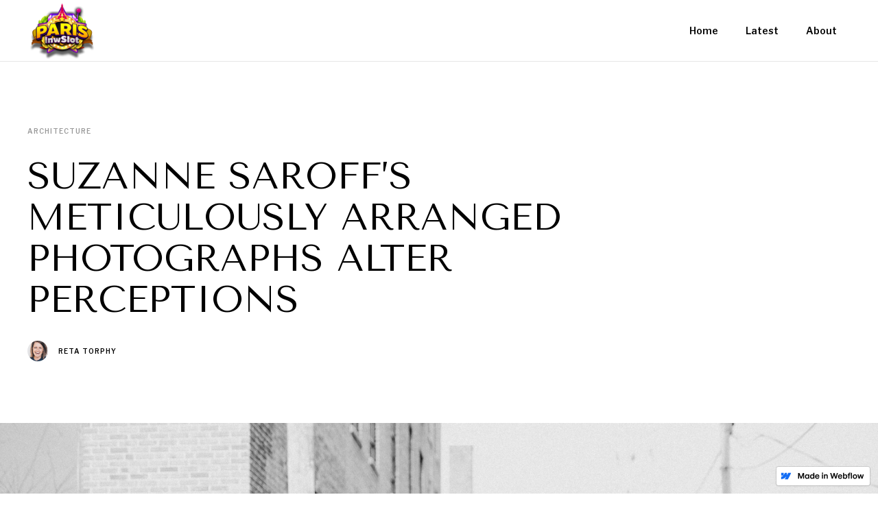

--- FILE ---
content_type: text/html; charset=utf-8
request_url: https://parislnwslot.webflow.io/posts/suzanne-saroff
body_size: 5960
content:
<!DOCTYPE html><!-- This site was created in Webflow. https://webflow.com --><!-- Last Published: Mon Mar 14 2022 20:35:04 GMT+0000 (Coordinated Universal Time) --><html data-wf-domain="parislnwslot.webflow.io" data-wf-page="622f93880966c06930c7da80" data-wf-site="622f93870966c0d93ac7da6e" data-wf-status="1" data-wf-collection="622f93880966c06a9ec7da75" data-wf-item-slug="suzanne-saroff"><head><meta charset="utf-8"/><title>Parislnwslot</title><meta content="width=device-width, initial-scale=1" name="viewport"/><meta content="Webflow" name="generator"/><link href="https://cdn.prod.website-files.com/622f93870966c0d93ac7da6e/css/parislnwslot.webflow.cb93a818f.css" rel="stylesheet" type="text/css"/><link href="https://fonts.googleapis.com" rel="preconnect"/><link href="https://fonts.gstatic.com" rel="preconnect" crossorigin="anonymous"/><script src="https://ajax.googleapis.com/ajax/libs/webfont/1.6.26/webfont.js" type="text/javascript"></script><script type="text/javascript">WebFont.load({  google: {    families: ["Tenor Sans:regular","Source Serif Pro:regular,700","Libre Franklin:regular,600"]  }});</script><script type="text/javascript">!function(o,c){var n=c.documentElement,t=" w-mod-";n.className+=t+"js",("ontouchstart"in o||o.DocumentTouch&&c instanceof DocumentTouch)&&(n.className+=t+"touch")}(window,document);</script><link href="https://cdn.prod.website-files.com/622f93870966c0d93ac7da6e/622fa513adaf867536e3c1df_site-icon.jpg" rel="shortcut icon" type="image/x-icon"/><link href="https://cdn.prod.website-files.com/622f93870966c0d93ac7da6e/622fa4ebbecd8318e62df464_site-webclip.jpg" rel="apple-touch-icon"/><style>
  body {
  -moz-font-feature-settings: "liga" on;
  -moz-osx-font-smoothing: grayscale;
  -webkit-font-smoothing: antialiased;
  font-feature-settings: "liga" on;
  text-rendering: optimizeLegibility;
}
</style></head><body><div data-collapse="medium" data-animation="default" data-duration="400" data-easing="ease" data-easing2="ease" role="banner" class="navigation w-nav"><div class="navigation-container"><a href="/" class="logo w-inline-block"><img src="https://cdn.prod.website-files.com/622f93870966c0d93ac7da6e/622f94035a5fabf5f16518fe_logo-parislnwslot.png" width="101" alt="" class="image-logo"/></a><nav role="navigation" class="nav-menu w-nav-menu"><a href="/" class="navigation-link w-inline-block"><div class="navigation-link-text">Home</div><div class="navigation-hover"></div></a><a href="/latest-posts" class="navigation-link w-inline-block"><div class="navigation-link-text">Latest</div><div class="navigation-hover"></div></a><a href="/about" class="navigation-link w-inline-block"><div class="navigation-link-text">About</div><div class="navigation-hover"></div></a></nav><div class="menu-button w-nav-button"><div class="icon-2 w-icon-nav-menu"></div></div></div></div><div class="title-section"><div data-w-id="c8f0aa1d-e0ec-8d59-bb5a-ab5abae6eecd" style="-webkit-transform:translate3d(0, 30PX, 0) scale3d(1, 1, 1) rotateX(0) rotateY(0) rotateZ(0) skew(0, 0);-moz-transform:translate3d(0, 30PX, 0) scale3d(1, 1, 1) rotateX(0) rotateY(0) rotateZ(0) skew(0, 0);-ms-transform:translate3d(0, 30PX, 0) scale3d(1, 1, 1) rotateX(0) rotateY(0) rotateZ(0) skew(0, 0);transform:translate3d(0, 30PX, 0) scale3d(1, 1, 1) rotateX(0) rotateY(0) rotateZ(0) skew(0, 0);opacity:0" class="container cc-center"><div class="text-container"><a href="/category/architecture" class="section-title-text w-inline-block"><div class="post-category-text">Architecture</div></a><h1 class="h1">Suzanne Saroff’s meticulously arranged photographs alter perceptions</h1><div class="post-author-text cc-center"><div style="background-image:url(&quot;https://cdn.prod.website-files.com/622f93880966c000f1c7da74/622f93880966c07679c7db03_4.jpg&quot;)" class="author-image-wrapper"></div><a href="/team-members/reta-torphy" class="post-author">Reta Torphy</a></div></div></div></div><div class="post-image"><div class="container cc-post-image"><img alt="" src="https://cdn.prod.website-files.com/622f93880966c000f1c7da74/622f93880966c00223c7db0a_article-image.jpg"/></div></div><div class="post-content"><div class="post-content-wrapper"><div class="rich-text w-richtext"><p>Ea iudico labore deserunt mei, pro ad dicant forensibus dissentiunt, mel id hendrerit incorrupte. Viris laudem malorum an eum, cu quo elit albucius corrumpit. Inani mollis pericula an nec. Modo brute liber ea qui, aeque cetero duo ei.</p><p>Autem docendi persecuti nam ut, ne his diam nibh suscipit, eam augue mentitum menandri ea. Consulatu percipitur et nam, cum ex inermis vocibus. Nobis deterruisset usu in, dicam oporteat apeirian no usu. Vix no evertitur maiestatis, tota idque solet eu eos. Offendit suscipit pri cu. Modo volumus eleifend ut duo, ex euismod signiferumque nec. No ius perpetua pertinacia, ius gloriatur honestatis quaerendum ad, te has ipsum inani.</p><p>Ea sit eruditi definiebas. Causae labitur maiestatis sed in. Qui inani facilisis ne, ut vel menandri mediocritatem. Id utinam postea possit pri, sea no aliquam imperdiet voluptatibus, in usu diceret oportere pertinacia. Deserunt theophrastus mea an.</p><p>Probo ridens epicurei per no, euismod ornatus detraxit mea ex, an nisl impetus suavitate mei. Ut aperiri recusabo facilisis eam, ei his veniam noluisse. Eu facilis disputando eum. Ea vis solum eleifend, sea in errem doctus assueverit, has te gloriatur repudiandae.&nbsp;</p><p>Eu mei nobis bonorum civibus:</p><ul><li>No vocent postulant neglegentur mei, ea sea tantas viderer, scriptorem appellantur vel at.&nbsp;</li><li>Illum reformidans mel no. An sea veri nusquam gubergren, ne sea dolor labitur.&nbsp;</li><li>Aeque integre adipisci nec ne.</li></ul><p>Elitr aliquando vis ne, eum ea omittam adipisci, elitr tation vix ei. Homero inimicus et eos, graece legimus pri cu. Vix ei animal equidem. Quo ne ceteros deseruisse, ut vim movet integre, vel ea amet ferri. Duo agam mutat saperet cu, his at gloriatur moderatius. Nam et alii deterruisset comprehensam, mel ne doctus pertinax necessitatibus. Ipsum error utinam vis no.</p><p>Id nec ullum accumsan, omittam fabellas vis in. Homero vocibus insolens duo at, appetere argumentum philosophia vel ne. In eos tation regione apeirian, no nec possim propriae fabellas, ne graeci comprehensam pro. Sed cu legimus commune, aperiam luptatum eam at. Scaevola scribentur ei his, gubergren elaboraret vim ea.</p><p>Id sale ubique sit. Id eam oblique epicuri. Sit duis placerat molestiae ad, nam ut minim erant definitionem. Argumentum referrentur sea ut, eu eam falli persequeris voluptatibus.</p><figure class="w-richtext-figure-type-image w-richtext-align-fullwidth" data-rt-type="image" data-rt-align="fullwidth"><div><img src="https://cdn.prod.website-files.com/622f93880966c000f1c7da74/622f93880966c00223c7db0a_article-image.jpg"></div></figure><p>Quo ex dico diam consetetur. Cu sit modo accusam, vis ex denique antiopam urbanitas. Eos no vide fuisset recteque. Fugit suscipit vim ut, mel ad vocibus splendide. Esse doming no mei, cu sit sale tibique.</p><p>Quo doctus impedit expetenda ei, mazim latine id eam. Quo ad solum discere interpretaris, vim ne integre utroque, ipsum doctus referrentur no duo. An impedit tractatos pertinacia sea, homero habemus corrumpit usu ea. Nullam aliquando eam te, mutat constituto eos ne.</p><blockquote>Id sale ubique sit. Id eam oblique epicuri. Sit duis placerat molestiae ad, nam ut minim erant definitionem.</blockquote><p>At albucius legendos torquatos pri, libris appetere delicatissimi ut ius, aliquam praesent mnesarchum his ne. No illud reprehendunt has. In omnesque assueverit mel. Usu debet paulo quando te, eum ut denique conceptam. Mel eros salutatus ex, nulla quaeque ornatus ius te. Mucius Inciderint philosophia el Unica has at. Pro iracundia argumentum at, debet mundi per in. Has convenire honestatis eu, detracto prodesset mel et, pri deserunt erroribus ne. Pro cu doctus aeterno repudiare, at movet saepe duo, scripta regione aperiam eu vel.</p><p>Has saepe tamquam ocurreret te, nam id fierent percipit. Eu qui iusto facilis civibus. Cu pro eros novum urbanitas. Pri illum detraxit signiferumque eu, nec ex congue verear. Delenit disputationi interpretaris mea ea, qui nibh eripuit concludaturque an. Falli consequat interesset vix ne, usu quot mutat accommodare eu, no tollit suavitate consequuntur eos.</p><figure class="w-richtext-figure-type-image w-richtext-align-fullwidth" data-rt-type="image" data-rt-align="fullwidth"><div><img src="https://cdn.prod.website-files.com/622f93880966c000f1c7da74/622f93880966c03590c7db0b_article-image-2.jpg"></div><figcaption>No vocent postulant neglegentur mei, ea sea tantas viderer</figcaption></figure><p>Enim omittam qui id, ex quo atqui dictas complectitur. Nec ad timeam accusata, hinc justo falli id eum, ferri novum molestie eos cu. Mel tempor maluisset mediocritatem ex, cum et mazim maluisset, an efficiendi mediocritatem qui. Has quem platonem in, quo ei dolore quidam adipisci. Ne falli persius sed, ne sed aliquid gubergren. Sint minimum assentior ut eam. An tale novum vis, vel an augue nulla sanctus, perpetua salutandi eum ut. Ei case porro choro sed, ea nibh brute pri. Nobis platonem et vim, simul recteque duo ex.</p><p>Nec albucius vivendum argumentum id, periculis efficiantur nec an, facilis nominavi pertinacia nam ad. Quodsi aliquip ex est, ei eros tantas vis. In nominati gloriatur qui, pro te erat liber sententiae. An nec prima eligendi suavitate, nihil veniam ea sit. Mea mucius oblique phaedrum id, eu modo suavitate eum. Eum te vocent corpora invidunt, id doming numquam delenit vix.</p></div></div></div><div class="separator"><div class="separator-container"><div class="line-color"></div></div></div><div class="latest-posts"><div class="container"><div class="section-title-text">Latest POSTS</div><div class="posts-wrapper"><div class="posts-collection-list-wrapper w-dyn-list"><div role="list" class="posts-collection-list w-dyn-items w-row"><div role="listitem" class="_2-collection-item w-dyn-item w-col w-col-6"><a href="/posts/straight-web-slots" class="posts-image w-inline-block"><img alt="" src="https://cdn.prod.website-files.com/622f93880966c000f1c7da74/622f9703e3828c60ebf9acc8_%E0%B8%AA%E0%B8%A5%E0%B9%87%E0%B8%AD%E0%B8%95%E0%B9%80%E0%B8%A7%E0%B9%87%E0%B8%9A%E0%B8%95%E0%B8%A3%E0%B8%87.jpg" sizes="(max-width: 767px) 92vw, 46vw" srcset="https://cdn.prod.website-files.com/622f93880966c000f1c7da74/622f9703e3828c60ebf9acc8_%E0%B8%AA%E0%B8%A5%E0%B9%87%E0%B8%AD%E0%B8%95%E0%B9%80%E0%B8%A7%E0%B9%87%E0%B8%9A%E0%B8%95%E0%B8%A3%E0%B8%87-p-800.jpeg 800w, https://cdn.prod.website-files.com/622f93880966c000f1c7da74/622f9703e3828c60ebf9acc8_%E0%B8%AA%E0%B8%A5%E0%B9%87%E0%B8%AD%E0%B8%95%E0%B9%80%E0%B8%A7%E0%B9%87%E0%B8%9A%E0%B8%95%E0%B8%A3%E0%B8%87.jpg 840w"/></a><div class="post-info-text"><a href="/category/game" class="category-link">Game</a><a href="/posts/straight-web-slots" class="post-title w-inline-block"><h2 class="h3">Parislnw slot สล็อต เว็บ ตรง แตกง่าย รวมไว้ที่นี่แล้ว!</h2></a><div class="post-author-text cc-small-thumbnail"><div class="post-author cc-top-margin">By</div><a href="/team-members/admin" class="post-author">Admin</a></div></div></div><div role="listitem" class="_2-collection-item w-dyn-item w-col w-col-6"><a href="/posts/helmut-lang-celebrates" class="posts-image w-inline-block"><img alt="" src="https://cdn.prod.website-files.com/622f93880966c000f1c7da74/622f93880966c03d19c7dafc_image-14.jpg" sizes="(max-width: 767px) 92vw, 46vw" srcset="https://cdn.prod.website-files.com/622f93880966c000f1c7da74/622f93880966c03d19c7dafc_image-14-p-500.jpeg 500w, https://cdn.prod.website-files.com/622f93880966c000f1c7da74/622f93880966c03d19c7dafc_image-14-p-800.jpeg 800w, https://cdn.prod.website-files.com/622f93880966c000f1c7da74/622f93880966c03d19c7dafc_image-14-p-1080.jpeg 1080w, https://cdn.prod.website-files.com/622f93880966c000f1c7da74/622f93880966c03d19c7dafc_image-14-p-1600.jpeg 1600w, https://cdn.prod.website-files.com/622f93880966c000f1c7da74/622f93880966c03d19c7dafc_image-14.jpg 1700w"/></a><div class="post-info-text"><a href="/category/photography" class="category-link">Photography</a><a href="/posts/helmut-lang-celebrates" class="post-title w-inline-block"><h2 class="h3">Helmut Lang celebrates taxi drivers worldwide in latest campaign</h2></a><div class="post-author-text cc-small-thumbnail"><div class="post-author cc-top-margin">By</div><a href="/team-members/alessandra-ortiz" class="post-author">Alessandra Ortiz</a></div></div></div></div></div></div></div></div><div class="footer"><div class="container-footer"><div class="container"><div class="top-section"><a href="#" class="logo cc-footer w-inline-block"><img src="https://cdn.prod.website-files.com/622f93870966c0d93ac7da6e/622f94035a5fabf5f16518fe_logo-parislnwslot.png" width="85" alt="" class="image-logo"/></a><div class="footer-small-text">© 2022 PARISLNWSLOT™, all rights reserved</div></div></div><div class="separator-footer"><div class="separator-color footer-line"></div></div><div class="container"><div class="bottom"><div class="bottom-1"><div data-delay="0" data-hover="false" class="dropdown w-dropdown"><div class="dropdown-toggle w-dropdown-toggle"><div class="icon w-icon-dropdown-toggle"></div><div>Category</div></div><nav class="dropdown-list w-dropdown-list"><div class="w-dyn-list"><div role="list" class="w-dyn-items"><div role="listitem" class="dropdown-link w-dyn-item"><a href="/category/game" class="dropdown-link-text">Game</a></div><div role="listitem" class="dropdown-link w-dyn-item"><a href="/category/animation" class="dropdown-link-text">Animation</a></div><div role="listitem" class="dropdown-link w-dyn-item"><a href="/category/architecture" class="dropdown-link-text">Architecture</a></div><div role="listitem" class="dropdown-link w-dyn-item"><a href="/category/graphic-design" class="dropdown-link-text">Graphic Design</a></div><div role="listitem" class="dropdown-link w-dyn-item"><a href="/category/illustration" class="dropdown-link-text">Illustration</a></div><div role="listitem" class="dropdown-link w-dyn-item"><a href="/category/interactive-design" class="dropdown-link-text">Interactive Design</a></div><div role="listitem" class="dropdown-link w-dyn-item"><a href="/category/miscellaneous" class="dropdown-link-text">Miscellaneous</a></div><div role="listitem" class="dropdown-link w-dyn-item"><a href="/category/photography" class="dropdown-link-text">Photography</a></div><div role="listitem" class="dropdown-link w-dyn-item"><a href="/category/product-design" class="dropdown-link-text">Product Design</a></div></div></div></nav></div><div class="footer-categories"><div class="footer-title-text">Categories</div><div class="footer-links-container cc-categories"><div class="w-dyn-list"><div role="list" class="collection-list w-dyn-items"><div role="listitem" class="footer-collection-item w-dyn-item"><a href="/category/animation" class="link-footer">Animation</a></div><div role="listitem" class="footer-collection-item w-dyn-item"><a href="/category/architecture" class="link-footer">Architecture</a></div><div role="listitem" class="footer-collection-item w-dyn-item"><a href="/category/game" class="link-footer">Game</a></div><div role="listitem" class="footer-collection-item w-dyn-item"><a href="/category/graphic-design" class="link-footer">Graphic Design</a></div><div role="listitem" class="footer-collection-item w-dyn-item"><a href="/category/illustration" class="link-footer">Illustration</a></div><div role="listitem" class="footer-collection-item w-dyn-item"><a href="/category/interactive-design" class="link-footer">Interactive Design</a></div><div role="listitem" class="footer-collection-item w-dyn-item"><a href="/category/miscellaneous" class="link-footer">Miscellaneous</a></div><div role="listitem" class="footer-collection-item w-dyn-item"><a href="/category/photography" class="link-footer">Photography</a></div></div></div></div></div><div class="footer-newsletter"><div class="footer-title-text">Subscribe to newsletter</div><div class="form-block w-form"><form id="email-form" name="email-form" data-name="Email Form" method="get" class="form" data-wf-page-id="622f93880966c06930c7da80" data-wf-element-id="190e697a-0bc0-0823-8fe0-3b7d324eaad1"><input class="text-field w-input" maxlength="256" name="Email-3" data-name="Email 3" placeholder="Email address" type="email" id="Email-3" required=""/><input type="submit" data-wait="Please wait..." class="submit-button w-button" value="Send"/></form><div class="w-form-done"><div>Thank you! Your submission has been received!</div></div><div class="w-form-fail"><div>Oops! Something went wrong while submitting the form.</div></div></div></div></div><div class="bottom-2"><div class="footer-links-container"><div class="footer-links"><div class="footer-title-text">Information</div><div class="footer-links-inner"><a href="/about" class="nav-link white">about</a><a href="http://blog-b132a3.webflow.io/about#contact" class="nav-link white">contact</a><a href="#" class="nav-link white">terms</a></div></div><div class="footer-links"><div class="footer-title-text">follow us</div><div class="footer-links-inner"><a href="#" class="nav-link white">instagram</a><a href="#" class="nav-link white">facebook</a><a href="#" class="nav-link white">twitter</a></div></div><div class="footer-links"><div class="footer-title-text">Template</div><div class="footer-links-inner"><a href="/image-license-info" class="nav-link white">Image License Info</a><a href="https://webflow.com/" class="nav-link white">Powered by Webflow</a></div></div></div></div></div></div></div></div><script src="https://d3e54v103j8qbb.cloudfront.net/js/jquery-3.5.1.min.dc5e7f18c8.js?site=622f93870966c0d93ac7da6e" type="text/javascript" integrity="sha256-9/aliU8dGd2tb6OSsuzixeV4y/faTqgFtohetphbbj0=" crossorigin="anonymous"></script><script src="https://cdn.prod.website-files.com/622f93870966c0d93ac7da6e/js/webflow.48a811d70.js" type="text/javascript"></script></body></html>